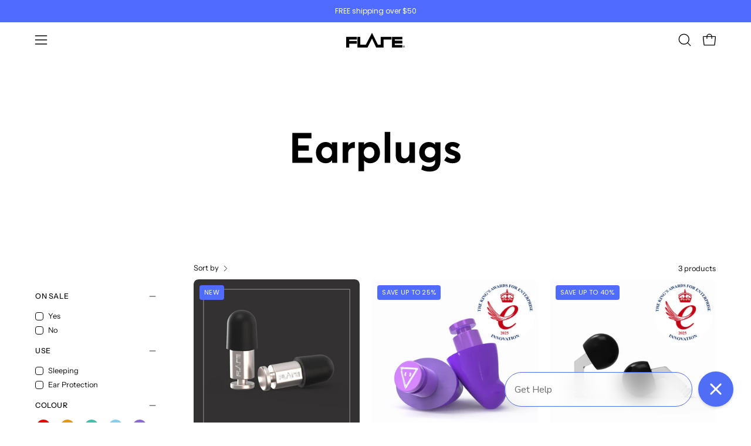

--- FILE ---
content_type: image/svg+xml
request_url: https://www.flareaudio.com/cdn/shop/files/earplugs_coll_logo_1080x250_81c46add-f18d-4c66-bc42-34b6563c383f.svg?v=1718878949&width=1080
body_size: 389
content:
<svg version="1.0" preserveAspectRatio="xMidYMid meet" height="250" viewBox="0 0 810 187.499995" zoomAndPan="magnify" width="1080" xmlns:xlink="http://www.w3.org/1999/xlink" xmlns="http://www.w3.org/2000/svg"><defs><g></g></defs><g fill-opacity="1" fill="#000000"><g transform="translate(294.477429, 112.20079)"><g><path d="M 4.203125 0 L 29.78125 0 L 29.78125 -6.734375 L 11.640625 -6.734375 L 11.640625 -15.625 L 25.265625 -15.625 L 25.265625 -22.296875 L 11.640625 -22.296875 L 11.640625 -31.453125 L 28.65625 -31.453125 L 28.65625 -38.234375 L 4.203125 -38.234375 Z M 4.203125 0"></path></g></g></g><g fill-opacity="1" fill="#000000"><g transform="translate(326.791265, 112.20079)"><g><path d="M 22.359375 -26.28125 L 22.359375 -23.328125 L 22.1875 -23.328125 C 20.3125 -25.578125 17.609375 -26.71875 14.484375 -26.71875 C 7.4375 -26.71875 2.09375 -21.0625 2.09375 -13.09375 C 2.09375 -4.953125 7.375 0.4375 14.65625 0.4375 C 18.046875 0.4375 20.734375 -0.859375 22.515625 -3.171875 L 22.671875 -3.171875 L 22.671875 0 L 29.359375 0 L 29.359375 -26.28125 Z M 15.9375 -5.875 C 12.015625 -5.875 9.203125 -8.78125 9.203125 -13.03125 C 9.203125 -17.5625 12.21875 -20.40625 16 -20.40625 C 19.8125 -20.40625 22.625 -17.234375 22.625 -13.03125 C 22.625 -8.71875 19.609375 -5.875 15.9375 -5.875 Z M 15.9375 -5.875"></path></g></g></g><g fill-opacity="1" fill="#000000"><g transform="translate(359.482095, 112.20079)"><g><path d="M 18.640625 -26.71875 C 15.515625 -26.71875 12.65625 -25.203125 10.671875 -22.40625 L 10.609375 -22.40625 L 10.609375 -26.28125 L 3.5625 -26.28125 L 3.5625 0 L 10.609375 0 L 10.609375 -12.21875 C 10.609375 -16.109375 12.984375 -19.0625 17.34375 -19.0625 C 17.71875 -19.0625 18.46875 -19.0625 19.171875 -19.015625 L 19.171875 -26.65625 C 19.0625 -26.71875 18.84375 -26.71875 18.640625 -26.71875 Z M 18.640625 -26.71875"></path></g></g></g><g fill-opacity="1" fill="#000000"><g transform="translate(379.678248, 112.20079)"><g><path d="M 18.6875 -26.71875 C 15.453125 -26.71875 12.703125 -25.53125 10.71875 -23.265625 L 10.609375 -23.265625 L 10.609375 -26.28125 L 3.5625 -26.28125 L 3.5625 10.671875 L 10.609375 10.671875 L 10.609375 -2.96875 L 10.71875 -2.96875 C 12.546875 -0.8125 15.140625 0.4375 18.46875 0.4375 C 25.796875 0.4375 31.078125 -4.953125 31.078125 -13.09375 C 31.078125 -21.0625 25.75 -26.71875 18.6875 -26.71875 Z M 17.1875 -5.875 C 13.359375 -5.875 10.34375 -8.71875 10.34375 -13.03125 C 10.34375 -17.234375 13.140625 -20.40625 17.1875 -20.40625 C 20.953125 -20.40625 23.90625 -17.5625 23.90625 -13.03125 C 23.90625 -8.78125 21.171875 -5.875 17.1875 -5.875 Z M 17.1875 -5.875"></path></g></g></g><g fill-opacity="1" fill="#000000"><g transform="translate(412.907643, 112.20079)"><g><path d="M 3.875 0 L 10.9375 0 L 10.9375 -39.640625 L 3.875 -39.640625 Z M 3.875 0"></path></g></g></g><g fill-opacity="1" fill="#000000"><g transform="translate(427.718149, 112.20079)"><g><path d="M 20.6875 -26.28125 L 20.6875 -13.515625 C 20.6875 -8.453125 17.9375 -5.875 14.859375 -5.875 C 11.578125 -5.875 10.125 -7.484375 10.125 -12.328125 L 10.125 -26.28125 L 3.125 -26.28125 L 3.125 -10.453125 C 3.125 -2.421875 7.109375 0.4375 12.765625 0.4375 C 15.734375 0.4375 18.578125 -0.8125 20.578125 -3.234375 L 20.6875 -3.234375 L 20.6875 0 L 27.734375 0 L 27.734375 -26.28125 Z M 20.6875 -26.28125"></path></g></g></g><g fill-opacity="1" fill="#000000"><g transform="translate(458.793296, 112.20079)"><g><path d="M 22.25 -26.28125 L 22.25 -23.59375 L 22.078125 -23.59375 C 19.984375 -25.6875 17.1875 -26.71875 14.21875 -26.71875 C 7.15625 -26.71875 2.046875 -21.171875 2.046875 -13.40625 C 2.046875 -5.765625 7.328125 -0.484375 14.59375 -0.484375 C 17.78125 -0.484375 20.40625 -1.5625 22.25 -3.5625 L 22.40625 -3.5625 L 22.40625 -0.921875 C 22.40625 2.3125 19.875 4.953125 14.921875 4.953125 C 11.578125 4.953125 9 3.9375 6.40625 2.484375 L 4.734375 8.453125 C 7.859375 10.171875 11.421875 11.09375 15.5625 11.09375 C 25.640625 11.09375 29.25 5.171875 29.25 -3.015625 L 29.25 -26.28125 Z M 15.890625 -6.84375 C 12.125 -6.84375 9.203125 -9.484375 9.203125 -13.625 C 9.203125 -17.609375 11.953125 -20.3125 15.890625 -20.3125 C 19.609375 -20.3125 22.515625 -17.71875 22.515625 -13.6875 C 22.515625 -9.6875 19.765625 -6.84375 15.890625 -6.84375 Z M 15.890625 -6.84375"></path></g></g></g><g fill-opacity="1" fill="#000000"><g transform="translate(491.376416, 112.20079)"><g><path d="M 12.0625 0.4375 C 18.953125 0.4375 22.296875 -3.0625 22.296875 -7.75 C 22.296875 -12.921875 18.953125 -14.171875 13.25 -16.265625 C 10.671875 -17.234375 9.265625 -17.984375 9.265625 -19.0625 C 9.265625 -20.46875 10.71875 -21.0625 11.84375 -21.0625 C 13.78125 -21.0625 16.109375 -20.203125 18.15625 -18.265625 L 21.546875 -23.421875 C 18.578125 -25.75 15.625 -26.71875 11.953125 -26.71875 C 6.578125 -26.71875 2.484375 -23.59375 2.484375 -18.84375 C 2.484375 -13.78125 6.25 -11.734375 10.5625 -10.28125 C 14 -9.203125 15.34375 -8.625 15.34375 -7.375 C 15.34375 -6.09375 14.171875 -5.21875 12.125 -5.21875 C 9.265625 -5.21875 7 -6.25 4.84375 -8.296875 L 1.40625 -3.390625 C 4.3125 -0.921875 7.859375 0.4375 12.0625 0.4375 Z M 12.0625 0.4375"></path></g></g></g></svg>

--- FILE ---
content_type: text/javascript
request_url: https://www.flareaudio.com/cdn/shop/t/338/assets/scrollable-parallax.js?v=52256667567493799251764695792
body_size: 1186
content:
!function(){"use strict";customElements.get("parallax-element")||customElements.define("parallax-element",class extends HTMLElement{constructor(){super(),this.container=this.parentNode,this.percentage=0,this.percentageFull=0,this.animation=this.getAttribute("data-parallax-animation"),this.animations=this.animation.split(","),this.disableOnMobile=this.hasAttribute("data-parallax-disable-on-mobile"),this.viewportHeight=Math.max(document.documentElement.clientHeight,window.innerHeight||0),this.containerHeight=this.container.offsetHeight,this.main=document.querySelector("[data-main]"),this.firstSection=this.main.children[0],this.orientation=window.theme.getScreenOrientation(),this.scrollEvent=()=>this.updateParallax(),this.resizeEvent=()=>this.updateHeight(),this.refreshEvent=()=>this.refresh()}assignFooterArguments(){this.animations.includes("footer")&&(this.shopifySection=this.closest(".shopify-section"),this.footerPrevSectionOffset=0,this.hasAttribute("data-parallax-rounded-corners")&&(this.footerPrevSectionOffset=8,this.hasAttribute("data-parallax-rounded-corners-large")&&(this.footerPrevSectionOffset=34)),this.prevSection=this.container.parentNode.previousElementSibling,!this.prevSection||this.prevSection.classList.contains("shopify-section")||this.prevSection.classList.contains("main-content")||(this.prevSection=this.main),this.containerHeight=this.container.offsetHeight,this.footerOffset=.15*this.containerHeight,this.cachedPosition=this.footerOffset,this.cachedPercentage=0)}assignCardScrollingArguments(){if(!this.animations.includes("card-scrolling"))return;let{stickyHeaderHeight:t}=window.theme.readHeights();if(this.headerHeight=t||0,this.shopifySection=this.closest(".shopify-section"),this.nextSection=this.shopifySection.nextElementSibling,this.cardScrollingStickyTop=this.headerHeight||0,this.cardScrollingMarginTop=this.nextSection?parseInt(window.getComputedStyle(this.nextSection).getPropertyValue("margin-top")):0,this.after=!1,this.prevSection=this.shopifySection.previousElementSibling,this.prevSection){const t=this.firstSection.id,e=this.prevSection.matches(`#${t}`),i=this.prevSection.offsetHeight;this.shopifySection.classList.toggle("sticky-top-zero",e&&i<=2*this.headerHeight)}this.opacityValue=t=>t?Boolean(t<=0)?0:Boolean(t>0&&t<=100)?Number(t/100).toFixed(4):Boolean(t>100)?1:void 0:0}connectedCallback(){this.assignFooterArguments(),this.assignCardScrollingArguments(),requestAnimationFrame((()=>{this.updateParallax(),document.addEventListener("theme:scroll",this.scrollEvent),document.addEventListener("theme:resize",this.resizeEvent),document.addEventListener("theme:parallax:refresh",this.refreshEvent)}))}updateParallax(){this.container.classList.contains("is-disabled")||this.disableOnMobile&&window.theme.isMobile()||(this.scrollTop=Math.round(window.scrollY),this.scrollBottom=this.scrollTop+this.viewportHeight,this.elementOffsetTopPoint=Math.round(this.container.getBoundingClientRect().top+this.scrollTop),window.Shopify.designMode&&(this.assignCardScrollingArguments(),this.containerHeight=this.container.offsetHeight),this.elementOffsetBottomPoint=this.elementOffsetTopPoint+this.containerHeight,this.isBottomOfElementPassed=this.elementOffsetBottomPoint<this.scrollTop,this.isTopOfElementReached=this.elementOffsetTopPoint<this.scrollBottom,this.isInView=this.isTopOfElementReached&&!this.isBottomOfElementPassed,this.adjustCalculations(),this.toggleVisibility(),this.isInView&&(this.scrollProgress=this.scrollBottom-this.elementOffsetTopPoint,this.percentage=100*(this.scrollProgress-this.containerHeight/2)/this.viewportHeight,this.percentageFull=Number(this.scrollProgress/this.containerHeight).toFixed(2),this.percentageVisible=Number(100*this.scrollProgress/(this.viewportHeight+this.containerHeight)).toFixed(2),this.animations.includes("circle")&&this.animateCircleText(),(this.animations.includes("horizontal")||this.animations.includes("vertical")||this.animations.includes("diagonal"))&&this.animateOverlappingImages(),(this.animations.includes("offset-ltr")||this.animations.includes("offset-rtl"))&&this.offsetX(),this.animations.includes("card-scrolling")&&this.cardScrollingEffect(),this.animations.includes("zoom-on-scroll")&&this.zoomInOut(),this.animations.includes("footer")&&this.animateFooter()))}adjustCalculations(){this.animations.includes("card-scrolling")&&(this.currentSectionTop=this.shopifySection.getBoundingClientRect().top,this.nextSection?(this.nextSectionTop=this.nextSection.getBoundingClientRect().top,this.sectionOffsetTop=this.nextSectionTop-this.containerHeight-this.cardScrollingMarginTop):(this.nextSectionTop=this.currentSectionTop+this.containerHeight,this.sectionOffsetTop=this.currentSectionTop),this.distance=Math.floor(this.currentSectionTop-this.headerHeight),this.after=Boolean(Math.round(this.nextSectionTop-this.headerHeight-this.cardScrollingMarginTop+.1*this.viewportHeight)<0),this.isInView=this.isTopOfElementReached&&!this.after),this.animations.includes("footer")&&(window.Shopify.designMode&&this.assignFooterArguments(),this.elementOffsetTopPoint=Math.round(this.prevSection?.getBoundingClientRect().bottom-this.footerPrevSectionOffset+this.scrollTop),this.elementOffsetBottomPoint=this.elementOffsetTopPoint+this.containerHeight,this.isBottomOfElementPassed=this.elementOffsetBottomPoint<this.scrollTop,this.isTopOfElementReached=this.elementOffsetTopPoint<this.scrollBottom,this.isInView=this.isTopOfElementReached&&!this.isBottomOfElementPassed,this.isApproaching=Math.round(this.elementOffsetTopPoint-this.viewportHeight/2)<this.scrollBottom)}toggleVisibility(){this.animations.includes("card-scrolling")&&this.shopifySection.classList.toggle("card-scrolling-hidden",this.after),this.animations.includes("footer")&&(Boolean(this.isApproaching||this.isInView)?this.shopifySection.classList.add("section-footer--visible"):this.shopifySection.classList.remove("section-footer--visible"))}cardScrollingEffect(){const t=this.sectionOffsetTop/this.containerHeight*-100;this.container.style.setProperty("--card-scrolling-overlay",this.opacityValue(t))}zoomInOut(){if(this.animations.includes("card-scrolling")&&this.nextSection){const t=this.nextSectionTop-this.headerHeight-this.cardScrollingMarginTop-this.containerHeight,e=Math.round(t+this.scrollTop),i=this.scrollBottom-e;this.percentageVisible=Number(100*i/(this.viewportHeight+this.containerHeight+this.cardScrollingMarginTop)).toFixed(2)}const t=.2*this.percentageVisible/100;let e=Number(1+t).toFixed(4);e=e>1?e:1,this.container.style.setProperty("--scale",e)}offsetX(){const t=this.hasAttribute("data-parallax-static"),e=this.getAttribute("data-parallax-intensity")||100;let i=this.animations.includes("offset-ltr")?e:0;t&&(i=e/2);const s=this.animations.includes("offset-ltr")?1:-1,n=e*this.percentageVisible/100-i,o=Number(n*s).toFixed(2);this.container.style.setProperty("--offsetX",`${o}%`)}updateHeight(){if(this.animations.includes("card-scrolling")){let{stickyHeaderHeight:t}=window.theme.readHeights();if(this.headerHeight=t||0,this.cardScrollingStickyTop=this.headerHeight||0,this.cardScrollingMarginTop=this.nextSection?parseInt(window.getComputedStyle(this.nextSection).getPropertyValue("margin-top")):0,this.containerHeight=this.container.offsetHeight,this.prevSection=this.shopifySection.previousElementSibling,this.prevSection){const t=this.firstSection.id,e=this.prevSection.matches(`#${t}`),i=this.prevSection.offsetHeight;this.shopifySection.classList.toggle("sticky-top-zero",e&&i<=2*this.headerHeight)}}const t=matchMedia("(min-width: 1024px)").matches;(this.orientation!==window.theme.getScreenOrientation()||t)&&(this.viewportHeight=Math.round(Math.max(document.documentElement.clientHeight,window.innerHeight||0)),this.containerHeight=this.container.offsetHeight,this.orientation=window.theme.getScreenOrientation())}animateCircleText(){const t=70*this.percentage/100*-1;this.percentage>0&&this.container.style.setProperty("--rotate",`${35+t}deg`)}animateOverlappingImages(){const t=.25*this.getAttribute("data-parallax-intensity"),e=t/2,i=this.hasAttribute("data-parallax-single"),s=t*this.percentage/100;let n=0,o=0,h=0,r=0;(this.animations.includes("horizontal")||this.animations.includes("diagonal"))&&(n=-1*e+s,h=e-s),(this.animations.includes("vertical")||this.animations.includes("diagonal"))&&(o=e-s,r=-1*e+s),this.container.style.setProperty("--transformX-primary",`${n}%`),this.container.style.setProperty("--transformY-primary",`${o}%`),i||(this.container.style.setProperty("--transformX-secondary",`${h}%`),this.container.style.setProperty("--transformY-secondary",`${r}%`))}animateFooter(){const t=this.footerOffset*this.percentageFull,e=Number(t/this.footerOffset*100).toFixed(2),i=new WebKitCSSMatrix(window.getComputedStyle(this.container).transform),s=Number(i.m42).toFixed(2);let n=Number(this.footerOffset-t).toFixed(2);this.percentageFull>=1&&(n=0),s!==n&&this.cachedPercentage!==e&&(this.container.style.setProperty("--transformY",`${n}`),this.cachedPercentage=e,this.cachedPosition=n)}disconnectedCallback(){document.removeEventListener("theme:scroll",this.scrollEvent),document.removeEventListener("theme:resize",this.resizeEvent),document.removeEventListener("theme:parallax:refresh",this.refreshEvent)}refresh(){this.assignFooterArguments(),this.assignCardScrollingArguments(),requestAnimationFrame((()=>this.updateParallax()))}})}();


--- FILE ---
content_type: text/javascript
request_url: https://www.flareaudio.com/cdn/shop/t/338/assets/filters.js?v=30761986573945986961764695677
body_size: 2851
content:
!function(){"use strict";customElements.get("collection-filters")||customElements.define("collection-filters",class extends HTMLElement{constructor(){super(),this.sortDropdownEvent=()=>this.sortDropdownToggle(),this.onTabHandlerEvent=t=>this.onTabHandler(t),this.updateCollectionFormSortEvent=t=>this.updateCollectionFormSort(t),this.bodyClickEvent=t=>this.bodyClick(t),this.onFilterResetClick=this.onFilterResetClick.bind(this),this.onFilterTagResetClick=this.onFilterTagResetClick.bind(this),this.onFilterTagClearClick=this.onFilterTagClearClick.bind(this),this.onFilterToggleClick=this.onFilterToggleClick.bind(this),this.onKeyUpHandler=this.onKeyUpHandler.bind(this),this.updateRangeEvent=this.updateRange.bind(this),this.onHistoryChangeBound=this.onHistoryChange.bind(this),this.debouncedSubmitEvent=window.theme.debounce((t=>{this.onSubmitHandler(t)}),500),this.debouncedSortEvent=window.theme.debounce((t=>{this.onSortChange(t)}),500)}connectedCallback(){this.container=this.closest("[data-section-id]"),this.sectionId=this.container.dataset.sectionId,this.enableFilters="true"===this.container.dataset.enableFilters,this.enableSorting="true"===this.container.dataset.enableSorting,this.filterMode=this.container.dataset.filterMode,this.collectionHandle=this.container.dataset.collection,this.isSearchPage=null!=this.container.closest("[data-search-performed]"),this.productGrid=this.container.querySelector("[data-collection-products]"),this.productsCount=this.container.querySelector("[data-products-count]"),this.groupTagFilters=this.container.querySelectorAll("[data-collection-filter]"),this.filters=this.container.querySelector("[data-collection-filters]"),this.filterTriggers=this.container.querySelectorAll("[data-collapsible-trigger]"),this.filtersStickyBar=this.container.querySelector("[data-collection-sticky-bar]"),this.filtersForm=this.container.querySelector("[data-collection-filters-form]"),this.inputSort=this.container.querySelectorAll("[data-input-sort]"),this.sortToggle=this.container.querySelector("[data-sort-toggle]"),this.collectionSortOptions=this.container.querySelector("[data-collection-sort-options]"),this.ajaxinateItems=this.container.querySelector("ajaxinate-items[data-collection-products]"),this.a11y=window.theme.a11y,this.filterData=[],this.filters&&(this.hideFiltersDrawer=this.hideFiltersDrawer.bind(this),this.showFiltersDrawer=this.showFiltersDrawer.bind(this),this.resizeEvent=window.theme.debounce((()=>{this.filtersResizeEvents()}),500),this.filtersResizeEvents(),document.addEventListener("theme:resize:width",this.resizeEvent)),this.initTagFilters(),window.addEventListener("popstate",this.onHistoryChangeBound),this.bindToggleButtonsEvents(),this.bindFilterButtonsEvents(),this.initProductGridEvents(),window.theme.setVars(),this.sortToggle?.addEventListener("click",this.sortDropdownEvent),document.addEventListener("click",this.bodyClickEvent),this.filterShowMore()}handleVisibleTooltips(){const t=document.querySelector("[data-tooltip-container]");t?.classList.contains("is-visible")&&t.classList.remove("is-visible")}updateRange(){const t=this.filtersForm.querySelector("[data-se-min-value]"),e=this.filtersForm.querySelector("[data-se-max-value]"),i=this.filtersForm.querySelector("[data-field-price-min]"),s=this.filtersForm.querySelector("[data-field-price-max]");if(t.hasAttribute("data-se-min-value")&&e.hasAttribute("data-se-max-value")){const r=parseFloat(i.placeholder,10),o=parseFloat(s.placeholder,10),n=parseFloat(t.getAttribute("data-se-min-value"),10),a=parseFloat(e.getAttribute("data-se-max-value"),10);r===n&&o===a||(i.value=parseInt(n),s.value=parseInt(a),this.filtersForm.dispatchEvent(new Event("input",{bubbles:!0})))}}onSubmitHandler(t){t.preventDefault();const e=new FormData(this.filtersForm),i=new URLSearchParams(e),s=[];let r="";this.isSearchPage&&(this.searchForm=this.container.querySelector("[data-search-form]"),this.currentType=this.container.getAttribute("data-current-type"));const o=this.filtersForm.querySelector("[data-se-min-value]"),n=this.filtersForm.querySelector("[data-se-max-value]"),a=this.filtersForm.querySelector("[data-field-price-min]"),l=this.filtersForm.querySelector("[data-field-price-max]");if(o&&n&&a&&l&&o.hasAttribute("data-se-min")&&n.hasAttribute("data-se-max")){const t=parseFloat(o.getAttribute("data-se-min"),10),e=parseFloat(n.getAttribute("data-se-max"),10),r=a.value?parseFloat(a.value,10):t,c=l.value?parseFloat(l.value,10):e;r<=t&&c>=e&&(s.push("filter.v.price.gte"),s.push("filter.v.price.lte"),i.delete("filter.v.price.gte"),i.delete("filter.v.price.lte"))}if(r=i.toString(),this.isSearchPage){r=function(t,e,i=[],s=!1){const r=new FormData(t),o=new URLSearchParams(r);if(!e)return o.toString();const n=new FormData(e),a=new URLSearchParams(n),l=[];for(const t of r.entries())""===t[1]&&l.push(t[0]);for(const t of n.entries())""===t[1]&&l.push(t[0]);for(let t=0;t<l.length;t++){const e=l[t];o.has(e)&&o.delete(e),a.has(e)&&a.delete(e)}for(const t of o.keys())a.has(t)&&a.delete(t);if(i.length>0)for(let t=0;t<i.length;t++){const e=i[t];o.has(e)&&o.delete(e),a.has(e)&&a.delete(e)}return s&&(a.has("type")&&a.delete("type"),o.set("type",s)),`${o.toString()}&${a.toString()}`}(this.searchForm,this.filtersForm,s);let t="";"all"===this.currentType&&(t="&type=product"),r.indexOf("&type=product")>-1&&(t=""),r+=t}this.renderSection(r,t)}onHistoryChange(t){if(!this.filters)return;let e=t.state?.searchParams||"";if(this.isSearchPage){t.state||(e=window.location.search);if(!(e.indexOf("type=product")>-1))return}this.renderSection(e,null,!1)}renderSection(t,e,i=!0){this.startLoading();const s=`${window.location.pathname}?section_id=${this.sectionId}&${t}`,r=t=>t.url===s;this.filterData.some(r)?this.renderSectionFromCache(r,e):this.renderSectionFromFetch(s,e),i&&this.updateURLHash(t)}renderSectionFromFetch(t){fetch(t).then((t=>t.text())).then((e=>{const i=e;this.filterData=[...this.filterData,{html:i,url:t}],this.inputSort=this.container.querySelectorAll("[data-input-sort]"),this.renderFilters(i),this.bindFilterButtonsEvents(),this.hideFiltersOnMobile(),this.renderProductGrid(i),this.updateProductsCount(i),this.finishLoading(),this.mobileFiltersScrollLock()}))}renderSectionFromCache(t,e){const i=this.filterData.find(t).html;this.renderFilters(i,e),this.hideFiltersOnMobile(),this.renderProductGrid(i),this.updateProductsCount(i),this.finishLoading(),this.mobileFiltersScrollLock()}renderProductGrid(t){const e=(new DOMParser).parseFromString(t,"text/html").querySelector("[data-collection-products]");e&&(this.productGrid.innerHTML=e.innerHTML,this.reInitAjaxinate(e),this.initProductGridEvents(),this.filterShowMore())}reInitAjaxinate(t){t.matches("ajaxinate-items")&&"function"==typeof this.ajaxinateItems?.reinit&&this.ajaxinateItems.reinit()}initProductGridEvents(){this.handleVisibleTooltips(),setTimeout((()=>{this.finishLoading()}),450)}updateProductsCount(t){const e=(new DOMParser).parseFromString(t,"text/html").querySelector("[data-products-count]");e&&(this.productsCount.innerHTML=e.innerHTML)}renderFilters(t){const e=(new DOMParser).parseFromString(t,"text/html").querySelector("[data-collection-filters]");e&&(this.filters.innerHTML=e.innerHTML,this.filtersForm=document.querySelector("[data-collection-filters-form]"),this.bindFilterButtonsEvents(),this.bindToggleButtonsEvents())}updateURLHash(t){history.pushState({searchParams:t},"",`${window.location.pathname}${t&&"?".concat(t)}`)}bindFilterButtonsEvents(){this.inputSort.length>0&&this.inputSort.forEach((t=>{t.addEventListener("change",this.updateCollectionFormSortEvent)})),this.filtersForm&&(this.filtersForm.addEventListener("input",this.debouncedSubmitEvent.bind(this)),this.filtersForm.addEventListener("theme:filter:range-update",this.updateRangeEvent)),this.collectionSortOptions&&this.collectionSortOptions.addEventListener("keyup",this.onTabHandlerEvent),"tag"!=this.filterMode&&"group"!=this.filterMode&&this.enableFilters&&this.container.querySelectorAll("[data-filter-reset-button]").forEach((t=>{t.addEventListener("click",this.onFilterResetClick,{once:!0})}))}onFilterResetClick(t){t.preventDefault(),this.renderSection(new URL(t.currentTarget.href).searchParams.toString())}bindToggleButtonsEvents(){this.container.querySelectorAll("[data-toggle-filters]").forEach((t=>{t.addEventListener("click",this.onFilterToggleClick)})),this.container.querySelectorAll("[data-close-filters]").forEach((t=>{t.addEventListener("click",this.hideFiltersDrawer)})),this.container.querySelectorAll("[data-open-filters]").forEach((t=>{t.addEventListener("click",this.showFiltersDrawer)})),this.container.querySelector("[data-collection-wrapper]")?.addEventListener("keyup",this.onKeyUpHandler)}onTabHandler(t){if(t.code===theme.keyboardKeys.SPACE||t.code===theme.keyboardKeys.ENTER||t.code===theme.keyboardKeys.NUMPADENTER){const e=t.target.previousElementSibling.value;this.filtersForm.querySelectorAll("[data-input-sort]").forEach((t=>{t.checked&&(t.checked=!1),t.value===e&&(t.checked=!0)})),this.filtersForm.dispatchEvent(new Event("input",{bubbles:!0})),t.target.dispatchEvent(new Event("click",{bubbles:!0}))}}onKeyUpHandler(t){t.code===theme.keyboardKeys.ESCAPE&&this.hideFiltersDrawer()}onFilterToggleClick(t){t.preventDefault(),window.theme.setVars();this.filters.classList.contains("collection__filters--visible")?this.hideFiltersDrawer():this.showFiltersDrawer()}sortDropdownToggle(){this.collectionSortOptions&&this.collectionSortOptions.classList.toggle("collection__sort__option-wrapper--visible")}bodyClick(t){if(!this.collectionSortOptions)return;const e=this.sortToggle.contains(t.target);this.collectionSortOptions.classList.contains("collection__sort__option-wrapper--visible")&&!e&&this.sortDropdownToggle()}updateCollectionFormSort(t){const e=t.target,i=e.value,s=e.closest("[data-collection-sort-options]");this.container.querySelectorAll("[data-input-sort]").forEach((t=>{t.value===i&&(t.checked=!0)})),null!==s&&this.filtersForm.dispatchEvent(new Event("input",{bubbles:!0}))}showFiltersDrawer(){this.a11y.state.trigger=document.querySelector("[data-toggle-filters]"),this.a11y.trapFocus({container:this.filters}),this.mobileFiltersScrollLock()}mobileFiltersScrollLock(){if(window.innerWidth<theme.sizes.small){const t=document.querySelector("[data-collection-filters-list]");this.filters.classList.contains("collection__filters--visible")||this.filters.classList.add("collection__filters--visible"),document.dispatchEvent(new CustomEvent("theme:scroll:lock",{bubbles:!0,detail:t}))}}hideFiltersOnMobile(){const t=this.container.querySelectorAll("[data-collapsible-trigger]:not([data-show-more-trigger])");window.innerWidth<theme.sizes.small&&requestAnimationFrame((()=>{t.forEach((t=>{const e="true"===t.getAttribute("data-filter-active");t.classList.contains("is-expanded")&&!e&&t.dispatchEvent(new Event("click"))}))}))}showFiltersOnDesktop(){const t=this.container.querySelectorAll("[data-collapsible-trigger]:not([data-show-more-trigger])"),e=this.container.getAttribute("data-filters-default-state"),i="first-open"===e,s="open"===e,r="closed"===e,o=this.enableSorting?1:0;t.forEach(((t,e)=>{const n=t.classList.contains("is-expanded"),a="true"===t.getAttribute("data-filter-active"),l=a&&!n&&s;a&&!l||(r&&n||i&&(!n&&e===o)||i&&(n&&e!==o)||s&&!n||l)&&t.dispatchEvent(new Event("click"))}))}hideFiltersDrawer(){let t=this.filters.classList.contains("collection__filters--visible"),e=this.container.classList.contains("is-loading");t&&(this.filters.classList.remove("collection__filters--visible"),this.a11y.removeTrapFocus()),e||document.dispatchEvent(new CustomEvent("theme:scroll:unlock",{bubbles:!0,detail:300}))}filtersResizeEvents(){window.innerWidth>=theme.sizes.small?(this.showFiltersOnDesktop(),this.hideFiltersDrawer()):this.hideFiltersOnMobile()}filterShowMore(){this.showMore=this.container.querySelectorAll("[data-show-more]"),0!==this.showMore.length&&this.showMore.forEach((t=>{const e=t.querySelector("[data-collapsible-trigger]"),i=t.querySelector("[data-show-more-actions]");if(!i)return;const s=i.querySelector("[data-show-more-trigger]"),r=i.querySelector("[data-show-more-container]"),o=r.querySelectorAll(window.theme.focusable);"true"===r.getAttribute("aria-expanded")||o.forEach((t=>{t.setAttribute("tabindex","-1")})),s.addEventListener("keyup",(t=>{t.code!==theme.keyboardKeys.SPACE&&t.code!==theme.keyboardKeys.ENTER&&t.code!==theme.keyboardKeys.NUMPADENTER||this.updateShowMoreFocusableElements(t,o)})),s.addEventListener("click",(t=>{this.updateShowMoreFocusableElements(t,o)})),e.addEventListener("keyup",(t=>{t.code!==theme.keyboardKeys.SPACE&&t.code!==theme.keyboardKeys.ENTER&&t.code!==theme.keyboardKeys.NUMPADENTER||this.updateCollapsedContainerFocusableElements(e,s,o)})),e.addEventListener("click",(()=>{this.updateCollapsedContainerFocusableElements(e,s,o)}))}))}updateCollapsedContainerFocusableElements(t,e,i){requestAnimationFrame((()=>{const s="true"===t.getAttribute("aria-expanded"),r="true"===e.getAttribute("aria-expanded");i.forEach((t=>{!s&&r&&t.setAttribute("tabindex","-1"),s&&r&&t.removeAttribute("tabindex")}))}))}updateShowMoreFocusableElements(t,e){requestAnimationFrame((()=>{requestAnimationFrame((()=>{const i="true"===t.target.getAttribute("aria-expanded");e.forEach(((t,e)=>{if(i)return t.removeAttribute("tabindex"),void(0===e&&t.focus());t.setAttribute("tabindex","-1")}))}))}))}initTagFilters(){"tag"!=this.filterMode&&"group"!=this.filterMode||!this.enableFilters||(this.tags=this.container.dataset.tags.split("+").filter((t=>t)),this.bindFilterTagButtonsEvents(),this.bindSortChangeEvent())}renderTagFiltersProducts(t){this.startLoading(),fetch(t).then((t=>t.text())).then((e=>{const i=e,s=(new DOMParser).parseFromString(i,"text/html"),r=s.querySelector("[data-collection-products]"),o=r.innerHTML,n=s.querySelector("[data-collection-filters]").innerHTML;this.productGrid.innerHTML=o,this.filters.innerHTML=n,this.inputSort=this.container.querySelectorAll("[data-input-sort]"),this.filtersForm=document.querySelector("[data-collection-filters-form]"),this.filterData=[...this.filterData,{html:i,url:t}],this.alreadyClicked=!1,this.bindFilterTagButtonsEvents(),this.bindFilterButtonsEvents(),this.bindSortChangeEvent(),this.bindToggleButtonsEvents(),this.reInitAjaxinate(r),this.initProductGridEvents(),this.updateProductsCount(i),this.mobileFiltersScrollLock(),this.hideFiltersOnMobile(),this.filterShowMore(),history.replaceState&&window.history.pushState({path:t},"",t)})).catch((t=>{this.finishLoading(),console.log(`Error: ${t}`)}))}bindFilterTagButtonsEvents(){this.container.querySelectorAll("[data-collection-filter-tag-button]").forEach((t=>{t.addEventListener("click",this.onFilterTagButtonClick.bind(this))})),this.container.querySelectorAll("[data-filter-tag-reset-button]").forEach((t=>{t.addEventListener("click",this.onFilterTagClearClick)})),this.container.querySelectorAll("[data-filter-reset-button]").forEach((t=>{t.addEventListener("click",this.onFilterTagResetClick)}))}bindSortChangeEvent(){this.container.querySelectorAll("[data-input-sort]").forEach((t=>{t.addEventListener("input",this.debouncedSortEvent.bind(this))}))}onFilterTagButtonClick(t){if(t.preventDefault(),this.alreadyClicked)return;this.alreadyClicked=!0;const e=t.currentTarget,i=e.dataset.tag;if(e.parentNode.classList.contains("is-active")){let t=this.tags.indexOf(i);e.parentNode.classList.remove("is-active"),t>-1&&this.tags.splice(t,1)}else e.parentNode.classList.add("is-active"),this.tags.push(i);let s=this.collectionHandle+"/"+this.tags.join("+")+"?sort_by="+this.getSortValue();this.container.querySelector("[data-collection-filter]").classList.remove("is-expanded"),this.container.querySelector("[data-collection-filter]").setAttribute("aria-expanded",!1),this.container.setAttribute("data-tags","["+this.tags+"]"),this.renderTagFiltersProducts(s)}onFilterTagClearClick(t){if(t.preventDefault(),this.alreadyClicked)return;this.alreadyClicked=!0;const e=t.currentTarget.dataset.tag,i=this.tags.indexOf(e);i>-1&&this.tags.splice(i,1);const s=this.collectionHandle+"/"+this.tags.join("+")+"?sort_by="+this.getSortValue();this.container.setAttribute("data-tags","["+this.tags+"]"),this.renderTagFiltersProducts(s)}onSortChange(){let t=this.collectionHandle+"/"+this.tags.join("+")+"?sort_by="+this.getSortValue();this.renderTagFiltersProducts(t)}getSortValue(){let t="";return this.inputSort.forEach((e=>{e.checked&&(t=e.value)})),t}onFilterTagResetClick(t){if(t?.preventDefault(),this.alreadyClicked)return;this.alreadyClicked=!0,this.container.querySelectorAll("[data-collection-filter-tag]").forEach((t=>{t.classList.remove("is-active")})),this.container.querySelectorAll("[data-collection-filter]").forEach((t=>{t.classList.remove("is-expanded"),t.setAttribute("aria-expanded",!1)})),this.tags=[],this.container.setAttribute("data-tags","");let e=this.collectionHandle+"/?sort_by="+this.getSortValue();this.renderTagFiltersProducts(e)}getProductsOffsetTop(){return this.productGrid.getBoundingClientRect().top-document.body.getBoundingClientRect().top-this.filtersStickyBar.offsetHeight}getStickyBarOffsetTop(){return this.filtersStickyBar.getBoundingClientRect().top-document.body.getBoundingClientRect().top}startLoading(){this.container.classList.add("is-loading"),window.innerWidth>=theme.sizes.small&&document.dispatchEvent(new CustomEvent("theme:scroll:lock",{bubbles:!0}));let t=this.getProductsOffsetTop();window.scrollTo({top:t,left:0,behavior:"smooth"})}finishLoading(){const t=document.querySelectorAll('[data-section-type="popups"] .popup--visible'),e=t.length>0;if(this.container.classList.remove("is-loading"),e){let e=0;[...t].forEach((t=>{t.hasAttribute("data-prevent-scroll-lock")&&(e+=1)})),e===t.length&&document.dispatchEvent(new CustomEvent("theme:scroll:unlock",{bubbles:!0,detail:300}))}else window.innerWidth>=theme.sizes.small&&document.dispatchEvent(new CustomEvent("theme:scroll:unlock",{bubbles:!0,detail:300}))}disconnectedCallback(){this.filters&&document.removeEventListener("theme:resize:width",this.resizeEvent),window.removeEventListener("popstate",this.onHistoryChangeBound),document.removeEventListener("click",this.bodyClickEvent),this.groupTagFilters.length>0&&this.onFilterTagResetClick(),this.finishLoading()}})}();


--- FILE ---
content_type: text/javascript
request_url: https://www.flareaudio.com/cdn/shop/t/338/assets/sibling-swatches.js?v=30345036932667264441764695832
body_size: -341
content:
!function(){"use strict";customElements.get("sibling-swatches")||customElements.define("sibling-swatches",class extends HTMLElement{constructor(){super(),this.productBlock=this.closest("[data-product-block]"),this.productBlock&&(this.mainImageContainer=this.productBlock.querySelector("[data-main-image]"),this.mainImage=this.mainImageContainer?.querySelector("img"),this.productLinks=this.productBlock.querySelectorAll("[data-grid-link]"),this.siblingSwatches=this.querySelectorAll("[data-sibling-swatch]"),this.originalProductUrl=this.getAttribute("data-product-url"),this.originalProductImage=this.getAttribute("data-product-image"),this.originalSrcset=this.mainImage?.getAttribute("srcset"),this.originalSrc=this.mainImage?.getAttribute("src"))}connectedCallback(){this.siblingSwatches.forEach((t=>{t.addEventListener("mouseenter",(()=>this.updateProduct(t)))})),this.addEventListener("mouseleave",this.resetProduct.bind(this))}updateProduct(t){const i=t.getAttribute("data-sibling-featured-image-url");i&&this.mainImage&&(this.mainImage.setAttribute("srcset",i),this.mainImage.setAttribute("src",i))}resetProduct(){this.productLinks.forEach((t=>t.setAttribute("href",this.originalProductUrl))),this.mainImage&&(this.mainImage.setAttribute("srcset",this.originalSrcset),this.mainImage.setAttribute("src",this.originalSrc))}})}();


--- FILE ---
content_type: text/javascript
request_url: https://www.flareaudio.com/cdn/shop/t/338/assets/ajaxinate.js?v=68925219387552352951764695661
body_size: 512
content:
!function(){"use strict";
/* @preserve
   * https://github.com/Elkfox/Ajaxinate
   * Copyright (c) 2017 Elkfox Co Pty Ltd (elkfox.com)
   * MIT License (do not remove above copyright!)
   */function t(t){const e=t||{};this.settings=Object.assign({method:"scroll",container:"#AjaxinateContainer",pagination:"#AjaxinatePagination",offset:0,loadingText:"Loading",callback:null},e),this.addScrollListeners=this.addScrollListeners.bind(this),this.addClickListener=this.addClickListener.bind(this),this.checkIfPaginationInView=this.checkIfPaginationInView.bind(this),this.preventMultipleClicks=this.preventMultipleClicks.bind(this),this.removeClickListener=this.removeClickListener.bind(this),this.removeScrollListener=this.removeScrollListener.bind(this),this.removePaginationElement=this.removePaginationElement.bind(this),this.destroy=this.destroy.bind(this),this.containerElement=document.querySelector(this.settings.container),this.paginationElement=document.querySelector(this.settings.pagination),this.initialize()}t.prototype.initialize=function(){if(!this.containerElement)return;({click:this.addClickListener,scroll:this.addScrollListeners})[this.settings.method]()},t.prototype.addScrollListeners=function(){this.paginationElement&&(document.addEventListener("scroll",this.checkIfPaginationInView),window.addEventListener("resize",this.checkIfPaginationInView),window.addEventListener("orientationchange",this.checkIfPaginationInView))},t.prototype.addClickListener=function(){this.paginationElement&&(this.nextPageLinkElement=this.paginationElement.querySelector("a"),this.clickActive=!0,void 0!==this.nextPageLinkElement&&null!==this.nextPageLinkElement&&this.nextPageLinkElement.addEventListener("click",this.preventMultipleClicks))},t.prototype.preventMultipleClicks=function(t){t.preventDefault(),this.clickActive&&(this.nextPageLinkElement.innerText=this.settings.loadingText,this.nextPageUrl=this.nextPageLinkElement.href,this.clickActive=!1,this.loadMore())},t.prototype.checkIfPaginationInView=function(){const t=this.paginationElement.getBoundingClientRect().top-this.settings.offset,e=this.paginationElement.getBoundingClientRect().bottom+this.settings.offset;t<=window.innerHeight&&e>=0&&(this.nextPageLinkElement=this.paginationElement.querySelector("a"),this.removeScrollListener(),this.nextPageLinkElement&&(this.nextPageLinkElement.innerText=this.settings.loadingText,this.nextPageUrl=this.nextPageLinkElement.href,this.loadMore()))},t.prototype.loadMore=function(){this.request=new XMLHttpRequest,this.request.onreadystatechange=function(){if(!this.request.responseXML)return;if(4===!this.request.readyState||200===!this.request.status)return;const t=this.request.responseXML.querySelectorAll(this.settings.container)[0],e=this.request.responseXML.querySelectorAll(this.settings.pagination)[0];this.containerElement.insertAdjacentHTML("beforeend",t.innerHTML),void 0===e?this.removePaginationElement():(this.paginationElement.innerHTML=e.innerHTML,this.settings.callback&&"function"==typeof this.settings.callback&&this.settings.callback(this.request.responseXML),this.initialize())}.bind(this),this.request.open("GET",this.nextPageUrl),this.request.responseType="document",this.request.send()},t.prototype.removeClickListener=function(){this.nextPageLinkElement.removeEventListener("click",this.preventMultipleClicks)},t.prototype.removePaginationElement=function(){this.paginationElement.innerHTML="",this.destroy()},t.prototype.removeScrollListener=function(){document.removeEventListener("scroll",this.checkIfPaginationInView),window.removeEventListener("resize",this.checkIfPaginationInView),window.removeEventListener("orientationchange",this.checkIfPaginationInView)},t.prototype.destroy=function(){return{click:this.removeClickListener,scroll:this.removeScrollListener}[this.settings.method](),this},customElements.get("ajaxinate-items")||customElements.define("ajaxinate-items",class extends HTMLElement{constructor(){super()}connectedCallback(){this.init()}init(){this.ajaxinateContainer=this.querySelector("#AjaxinateLoop"),this.endlessScroll=null;const e=this.ajaxinateContainer?.dataset.ajaxinateId,i=`#AjaxinateLoop[data-ajaxinate-id="${e}"]`,n=`#AjaxinatePagination[data-ajaxinate-id="${e}"]`,s=this.ajaxinateContainer?.children.length>0;if(this.loadMoreFix(),!s)return;this.endlessScroll=new t({container:i,pagination:n,method:"scroll"});const o=this.ajaxinateContainer.querySelectorAll("[data-promo]"),a=Number(this.ajaxinateContainer.getAttribute("data-columns-tablet")),r=Number(this.ajaxinateContainer.getAttribute("data-columns-mobile"));if(a>=3){let t=0;if(o.forEach((e=>{e.classList.contains("collection-promo--full")?e.classList.contains("collection-promo--grid-third")?t+=1:e.classList.contains("collection-promo--grid-second")?t+=2:t+=3:e.classList.contains("collection-promo--two-columns")?e.classList.contains("collection-promo--grid-third")?t+=1:t+=2:t+=1})),t>0){let e=a-t%a;e===a&&(e=0),this.ajaxinateContainer.classList.add(`grid--empty-items-tablet-${e}`)}}if(2===r){let t=0;if(o.forEach((e=>{(e.classList.contains("collection-promo--grid-even")||e.classList.contains("collection-promo--one-column"))&&(t+=1)})),t>0){let e=r-t%r;e===r&&(e=0),this.ajaxinateContainer.classList.add(`grid--empty-items-mobile-${e}`)}}this.ajaxinateContainer.classList.add("is-loaded")}reinit(){this.unload(),this.init()}loadMoreFix(){t.prototype.loadMore=function(){this.request=new XMLHttpRequest,this.request.onreadystatechange=function(){if(!this.request.responseXML)return;if(4===!this.request.readyState||200===!this.request.status)return;const t=this.request.responseXML.querySelector(this.settings.container),e=this.request.responseXML.querySelector(this.settings.pagination);t.querySelectorAll("[data-product-block]").forEach((t=>t.classList.add("loaded-item"))),this.containerElement.insertAdjacentHTML("beforeend",t.innerHTML),null==e?this.removePaginationElement():(this.paginationElement.innerHTML=e.innerHTML,this.settings.callback&&"function"==typeof this.settings.callback&&this.settings.callback(this.request.responseXML),this.initialize())}.bind(this),this.request.open("GET",this.nextPageUrl,!0),this.request.responseType="document",this.request.send()}}unload(){null!==this.endlessScroll&&(this.endlessScroll.settings.method="scroll",this.endlessScroll.destroy(),this.endlessScroll=null),this.ajaxinateContainer.classList.remove("is-loaded")}disconnectedCallback(){this.unload()}})}();


--- FILE ---
content_type: application/javascript; charset=utf-8
request_url: https://config.gorgias.chat/bundle-loader/01HD67QGGARK5SZK6EPWFP67H5?source=shopify1click&shop=flare-audio-2.myshopify.com
body_size: 146
content:
(function(){var d=35903,e=document.createElement("script");if(e.src="https://config.gorgias.chat/gorgias-chat-bundle.js?rev=a3da4aaf&appKey=01HD67QGGARK5SZK6EPWFP67H5",e.id="gorgias-chat-bundle",e.setAttribute("data-ot-ignore",""),window.GorgiasChat){console.warn("[GORGIAS-CHAT] Another chat was detected. Check that you did not add Gorgias chat snippet twice.",{chatSkipped:{appKey:"01HD67QGGARK5SZK6EPWFP67H5",applicationId:"35903"}});return}var r={get(a,t){if(t!="init"&&t!="resolve"&&t!="constructor"&&typeof t!="symbol")throw new Error('You are trying to use the Gorgias Chat API before its initialization (property or function "'+t+'")! Please use `GorgiasChat.init()`. Refer to our documentation https://docs.gorgias.com/gorgias-chat/advanced-customization-new-chat for more info.');let o=a[t];return typeof o=="function"?o.bind(a):o}};window.GorgiasChat=new Proxy({},r);var i=new Promise(function(a,t){window.GorgiasChat.resolve=a});window.GorgiasChat.init=function(){return i},console.log("[GORGIAS-CHAT] Loading chat 01HD67QGGARK5SZK6EPWFP67H5..."),window.gorgiasChatPendingEvents=[];function n(){document.body.appendChild(e)}function s(){document.readyState==="loading"?document.addEventListener("DOMContentLoaded",n):n()}s();var c={get(a,t){if(t!="init")throw new Error("You are using the legacy `gorgiasChat` Chat API! Please use `GorgiasChat` instead. Refer to our documentation https://docs.gorgias.com/gorgias-chat/advanced-customization-new-chat for more info.");let o=a[t];return typeof o=="function"?o.bind(a):o}};window.gorgiasChat=new Proxy({},c),window.gorgiasChat.init=function(){return console.warn("You are using the legacy `gorgiasChat.init()` function, please use the new `GorgiasChat` chat API (`GorgiasChat.init()`). Refer to our documentation https://docs.gorgias.com/gorgias-chat/advanced-customization-new-chat for more info."),i}})();
